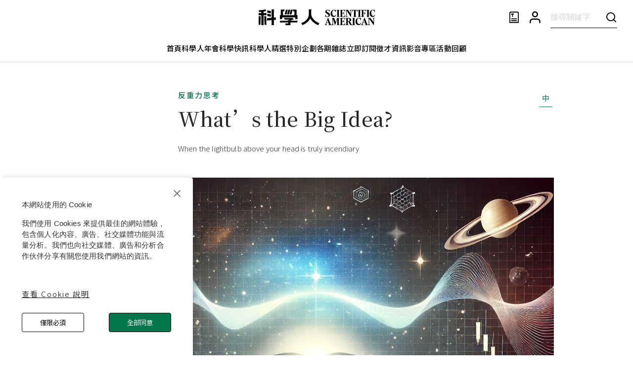

--- FILE ---
content_type: text/html; charset=utf-8
request_url: https://www.google.com/recaptcha/api2/aframe
body_size: 144
content:
<!DOCTYPE HTML><html><head><meta http-equiv="content-type" content="text/html; charset=UTF-8"></head><body><script nonce="eFjbATyx3opq81ZTXTq68w">/** Anti-fraud and anti-abuse applications only. See google.com/recaptcha */ try{var clients={'sodar':'https://pagead2.googlesyndication.com/pagead/sodar?'};window.addEventListener("message",function(a){try{if(a.source===window.parent){var b=JSON.parse(a.data);var c=clients[b['id']];if(c){var d=document.createElement('img');d.src=c+b['params']+'&rc='+(localStorage.getItem("rc::a")?sessionStorage.getItem("rc::b"):"");window.document.body.appendChild(d);sessionStorage.setItem("rc::e",parseInt(sessionStorage.getItem("rc::e")||0)+1);localStorage.setItem("rc::h",'1769366064504');}}}catch(b){}});window.parent.postMessage("_grecaptcha_ready", "*");}catch(b){}</script></body></html>

--- FILE ---
content_type: text/javascript
request_url: https://www.scitw.cc/_next/static/chunks/pages/posts/%5Bslug%5D-68c461cd369e7375.js
body_size: 14099
content:
(self.webpackChunk_N_E=self.webpackChunk_N_E||[]).push([[7922],{92181:function(t,e,n){"use strict";var i,s,r=n(67294);function o(){return(o=Object.assign?Object.assign.bind():function(t){for(var e=1;e<arguments.length;e++){var n=arguments[e];for(var i in n)Object.prototype.hasOwnProperty.call(n,i)&&(t[i]=n[i])}return t}).apply(this,arguments)}e.Z=function(t){return r.createElement("svg",o({xmlns:"http://www.w3.org/2000/svg",width:65,height:44,fill:"none"},t),i||(i=r.createElement("g",{fill:"currentColor",clipPath:"url(#slide-arrow-left_svg__a)"},r.createElement("path",{fillOpacity:.6,d:"m18.229 21.3 4.506 4.5v-4.1H64.5V21H22.736v-4.1l-4.508 4.4Z"}),r.createElement("path",{fillOpacity:.7,d:"M21.934 43.5c8.914 0 16.826-5.4 20.131-13.5l.3-.7h-1.601l-.1.3C37.457 37 30.146 42 21.933 42 10.717 42 1.703 32.9 1.703 21.8c0-11.2 9.114-20.2 20.231-20.2 8.213 0 15.524 5 18.629 12.3l.1.3H42.265l-.3-.7C38.66 5.5 30.748 0 21.834 0 9.815 0 0 9.7 0 21.8c0 12.1 9.915 21.7 21.934 21.7Z"}))),s||(s=r.createElement("defs",null,r.createElement("clipPath",{id:"slide-arrow-left_svg__a"},r.createElement("path",{fill:"#fff",d:"M0 0h64.4v43.5H0z"})))))}},92008:function(t,e,n){"use strict";var i,s,r=n(67294);function o(){return(o=Object.assign?Object.assign.bind():function(t){for(var e=1;e<arguments.length;e++){var n=arguments[e];for(var i in n)Object.prototype.hasOwnProperty.call(n,i)&&(t[i]=n[i])}return t}).apply(this,arguments)}e.Z=function(t){return r.createElement("svg",o({xmlns:"http://www.w3.org/2000/svg",width:65,height:44,fill:"none"},t),i||(i=r.createElement("g",{fill:"currentColor",clipPath:"url(#slide-arrow-right_svg__a)"},r.createElement("path",{fillOpacity:.6,d:"m46.2 22.2-4.5-4.5v4.1H0v.7h41.7v4.1l4.5-4.4Z"}),r.createElement("path",{fillOpacity:.7,d:"M42.5 0c-8.9 0-16.8 5.4-20.1 13.5l-.3.7H23.7l.1-.3C27 6.5 34.3 1.5 42.5 1.5c11.2 0 20.2 9.1 20.2 20.2 0 11.2-9.1 20.2-20.2 20.2-8.2 0-15.5-5-18.6-12.3l-.1-.3H22.2l.3.7c3.3 8 11.2 13.5 20.1 13.5 12 0 21.8-9.7 21.8-21.8C64.4 9.6 54.5 0 42.5 0Z"}))),s||(s=r.createElement("defs",null,r.createElement("clipPath",{id:"slide-arrow-right_svg__a"},r.createElement("path",{fill:"#fff",d:"M0 0h64.4v43.5H0z"})))))}},68423:function(t,e,n){"use strict";var i,s=n(67294);function r(){return(r=Object.assign?Object.assign.bind():function(t){for(var e=1;e<arguments.length;e++){var n=arguments[e];for(var i in n)Object.prototype.hasOwnProperty.call(n,i)&&(t[i]=n[i])}return t}).apply(this,arguments)}e.Z=function(t){return s.createElement("svg",r({xmlns:"http://www.w3.org/2000/svg",width:24,height:24,fill:"none"},t),i||(i=s.createElement("path",{fill:"currentColor",d:"M23 24 12 13.053 1 24V3a3 3 0 0 1 3-3h16a3 3 0 0 1 3 3v21Z"})))}},67344:function(t,e,n){"use strict";var i,s=n(67294);function r(){return(r=Object.assign?Object.assign.bind():function(t){for(var e=1;e<arguments.length;e++){var n=arguments[e];for(var i in n)Object.prototype.hasOwnProperty.call(n,i)&&(t[i]=n[i])}return t}).apply(this,arguments)}e.Z=function(t){return s.createElement("svg",r({xmlns:"http://www.w3.org/2000/svg",width:20,height:21,fill:"none"},t),i||(i=s.createElement("path",{fill:"currentColor",d:"m19.354 10.646-6-6a.5.5 0 0 0-.707.707l5.146 5.146H1.5a.5.5 0 0 0 0 1h16.293l-5.146 5.146a.5.5 0 0 0 .708.707l6-6a.5.5 0 0 0 0-.707l-.001.001Z"})))}},86199:function(t,e,n){"use strict";var i,s=n(67294);function r(){return(r=Object.assign?Object.assign.bind():function(t){for(var e=1;e<arguments.length;e++){var n=arguments[e];for(var i in n)Object.prototype.hasOwnProperty.call(n,i)&&(t[i]=n[i])}return t}).apply(this,arguments)}e.Z=function(t){return s.createElement("svg",r({xmlns:"http://www.w3.org/2000/svg",width:18,height:20,fill:"none"},t),i||(i=s.createElement("path",{fill:"currentColor",d:"M14.892 2.447A8.279 8.279 0 0 0 9 .005a8.276 8.276 0 0 0-5.893 2.442 8.278 8.278 0 0 0-2.44 5.892c0 2.226.866 4.32 2.447 5.9L9 19.994l5.892-5.764a8.278 8.278 0 0 0 2.441-5.892 8.278 8.278 0 0 0-2.44-5.892Zm-1.171 10.6L9 17.663l-4.714-4.61A6.625 6.625 0 0 1 2.333 8.34c0-1.78.693-3.455 1.953-4.714A6.624 6.624 0 0 1 9 1.672c1.78 0 3.454.694 4.713 1.953a6.623 6.623 0 0 1 1.953 4.714c0 1.78-.694 3.455-1.946 4.707Zm-1.44-6.978a3.352 3.352 0 0 1-1.674 3.518c-.39.215-.774.939-.774 1.46v.62H8.166v-.62c0-.991.612-2.355 1.636-2.92.635-.35.965-1.045.837-1.77a1.686 1.686 0 0 0-1.33-1.33c-.505-.09-.997.039-1.38.362-.38.318-.596.783-.596 1.278H5.666c0-.988.435-1.919 1.191-2.554a3.358 3.358 0 0 1 2.74-.727 3.357 3.357 0 0 1 2.684 2.683ZM8.166 12.5h1.667v1.667H8.166V12.5Z"})))}},70592:function(t,e,n){(window.__NEXT_P=window.__NEXT_P||[]).push(["/posts/[slug]",function(){return n(80440)}])},35377:function(t,e){"use strict";e.Z={src:"/_next/static/media/author-default.5b805738.png",height:140,width:140,blurDataURL:"[data-uri]",blurWidth:8,blurHeight:8}},41677:function(t,e){"use strict";e.Z={src:"/_next/static/media/default.d6bb3919.png",height:492,width:882,blurDataURL:"[data-uri]",blurWidth:8,blurHeight:4}},80440:function(t,e,n){"use strict";n.r(e),n.d(e,{__N_SSP:function(){return tF},default:function(){return tB}});var i,s,r,o,a,l,c,d,x=n(85893),p=n(67294),h=n(61962),m=n(78805),u=n(27400),g=n(51233),f=n(2734),j=n(98396),Z=n(23795),v=n(15861),b=n(30381),A=n.n(b),w=n(41664),y=n.n(w);function E(t){var e,n,i,s;let{categories:r,title:o,abstract:a,publishedAt:l,authors:c,tags:d,language:p,languagePost:m,languagePos:b,stackProps:w}=t,E=(0,f.Z)(),C=(0,j.Z)(E.breakpoints.up("md"));return C?(0,x.jsxs)(u.Z,{container:!0,columns:8,direction:"row",mt:"56px",mb:"24px",...w,children:[(0,x.jsxs)(u.Z,{xs:6,children:[(0,x.jsx)(g.Z,{direction:"row",justifyContent:"space-between",position:"relative",children:(null==r?void 0:null===(e=r[0])||void 0===e?void 0:e.title)?(0,x.jsx)(Z.Z,{component:y(),variant:"h4",letterSpacing:"2px",sx:{textDecoration:"none",fontWeight:"500"},href:"/categories/".concat((null==r?void 0:null===(n=r[0])||void 0===n?void 0:n.id)||""),children:r[0].title}):(0,x.jsx)(x.Fragment,{})}),(0,x.jsx)(v.Z,{fontFamily:"Noto Serif TC",variant:"h1",mt:"6px",children:o}),(0,x.jsx)(v.Z,{variant:"h4",mt:"20px",children:a}),(0,x.jsx)(u.Z,{container:!0,mt:"24px",columnGap:"24px",rowGap:"8px",children:d.map(t=>{let{slug:e,name:n}=t;return(0,x.jsx)(u.Z,{xs:"auto",py:"10px",px:"6px",sx:{borderBottom:"1px solid #00774B",":hover":{borderBottom:"1px solid #004C30"}},children:(0,x.jsx)(Z.Z,{component:y(),variant:"h4",fontWeight:"500",lineHeight:1,sx:{textDecoration:"none"},href:"/tags/".concat(e||""),children:n})},e)})})]}),(0,x.jsx)(u.Z,{xs:2,justifyContent:"flex-end",children:(null==m?void 0:m.slug)?(0,x.jsx)(g.Z,{alignItems:"right"===b?"flex-end":"flex-start",children:(0,x.jsx)(g.Z,{width:"fit-content",height:"fit-content",p:"6px",sx:{borderBottom:"1px solid #00774B",":hover":{borderBottom:"1px solid #004C30"}},children:(0,x.jsx)(Z.Z,{component:y(),href:"/posts/".concat((null==m?void 0:m.slug)||""),variant:"h4",sx:{textDecoration:"none",fontWeight:"400"},children:p===h.lC.ZH?h.lC.EN:"中"})})}):(0,x.jsx)(x.Fragment,{})})]}):(0,x.jsxs)(g.Z,{minWidth:"100%",maxWidth:"100%",mt:"50px",mb:"24px",...w,children:[(0,x.jsxs)(g.Z,{direction:"row",position:"relative",children:[(0,x.jsxs)(u.Z,{container:!0,columnGap:"24px",rowGap:"8px",alignItems:"center",children:[c.map(t=>{let{id:e,name:n}=t;return(0,x.jsx)(u.Z,{xs:"auto",children:(0,x.jsx)(v.Z,{variant:"h4",fontWeight:"500",children:n})},e)}),(0,x.jsx)(u.Z,{xs:"auto",children:(0,x.jsx)(v.Z,{fontSize:12,fontWeight:"600",letterSpacing:"2px",fontFamily:"Myriad pro",sx:{color:"#888"},children:A()(l).format("YYYY.MM.DD")})})]}),(null==m?void 0:m.slug)?(0,x.jsx)(g.Z,{position:"absolute",right:0,py:"10px",px:"6px",sx:{borderBottom:"1px solid #00774B",":hover":{borderBottom:"1px solid #004C30"}},children:(0,x.jsx)(Z.Z,{component:y(),href:"/posts/".concat((null==m?void 0:m.slug)||""),variant:"h4",sx:{textDecoration:"none",fontWeight:"400"},children:p===h.lC.ZH?h.lC.EN:"中"})}):(0,x.jsx)(x.Fragment,{})]}),(null==r?void 0:null===(i=r[0])||void 0===i?void 0:i.title)?(0,x.jsx)(Z.Z,{component:y(),variant:"h4",letterSpacing:"2px",sx:{textDecoration:"none",fontWeight:"500"},href:"/categories/".concat((null==r?void 0:null===(s=r[0])||void 0===s?void 0:s.id)||""),mt:"16px",children:r[0].title}):(0,x.jsx)(x.Fragment,{}),(0,x.jsx)(v.Z,{variant:"h1",mt:"6px",children:o}),(0,x.jsx)(v.Z,{variant:"h4",mt:"16px",children:a}),(0,x.jsx)(u.Z,{container:!0,mt:"16px",columnGap:"24px",rowGap:"8px",children:d.map(t=>{let{slug:e,name:n}=t;return(0,x.jsx)(u.Z,{xs:"auto",py:"10px",px:"6px",sx:{borderBottom:"1px solid #00774B",":hover":{borderBottom:"1px solid #004C30"}},children:(0,x.jsx)(Z.Z,{component:y(),variant:"h4",fontWeight:"500",lineHeight:1,sx:{textDecoration:"none"},href:"/tags/".concat(e||""),children:n})},e)})})]})}var C=n(87357),P=n(93946),S=n(6209);function I(){return(I=Object.assign?Object.assign.bind():function(t){for(var e=1;e<arguments.length;e++){var n=arguments[e];for(var i in n)Object.prototype.hasOwnProperty.call(n,i)&&(t[i]=n[i])}return t}).apply(this,arguments)}var k=function(t){return p.createElement("svg",I({xmlns:"http://www.w3.org/2000/svg",fill:"none",viewBox:"0 0 24 24"},t),i||(i=p.createElement("g",{clipPath:"url(#enlarge_svg__a)"},p.createElement("path",{fill:"#fff",d:"M24 0v9.75L20.25 6l-4.5 4.5-2.25-2.25 4.5-4.5L14.25 0H24ZM10.5 15.75 6 20.25 9.75 24H0v-9.75L3.75 18l4.5-4.5 2.25 2.25Z"}))),s||(s=p.createElement("defs",null,p.createElement("clipPath",{id:"enlarge_svg__a"},p.createElement("rect",{width:"100%",height:"100%",fill:"#fff"})))))};function L(t){let{image:e,imageCaption:n,stackProps:i={},isEnlargeIcon:s,onOpenEnlarge:r=()=>{},imgProps:o={},ratio:a=16/9}=t,l=(0,f.Z)(),c=(0,j.Z)(l.breakpoints.up("md"));return e?(0,x.jsxs)(g.Z,{spacing:"16px",width:"100%",mb:c?"64px":"48px",alignItems:"center",...i,children:[(0,x.jsxs)(C.Z,{position:"relative",width:"100%",children:[s?(0,x.jsx)(P.Z,{onClick:r,sx:c?{position:"absolute",top:24,right:24,zIndex:10}:{position:"absolute",top:16,right:16,zIndex:10},children:(0,x.jsx)(k,{width:c?"24px":"16px",height:c?"24px":"16px"})}):(0,x.jsx)(x.Fragment,{}),(0,x.jsx)(S.Z,{ratio:a,children:(0,x.jsx)("img",{src:e,alt:n||"文章圖片",style:o})})]}),n?(0,x.jsx)(v.Z,{variant:"h4",sx:{color:"#888",width:"100%",maxWidth:"676px",px:c?void 0:"24px",flex:1},textAlign:"left",children:n}):(0,x.jsx)(x.Fragment,{})]}):(0,x.jsx)(x.Fragment,{})}var O=n(76997);function M(){return(M=Object.assign?Object.assign.bind():function(t){for(var e=1;e<arguments.length;e++){var n=arguments[e];for(var i in n)Object.prototype.hasOwnProperty.call(n,i)&&(t[i]=n[i])}return t}).apply(this,arguments)}var _=function(t){return p.createElement("svg",M({xmlns:"http://www.w3.org/2000/svg",width:24,height:24,fill:"none"},t),r||(r=p.createElement("g",{clipPath:"url(#link_svg__a)"},p.createElement("path",{fill:"currentColor",d:"M7.834 16.169a6.205 6.205 0 0 1-1.281-1.901l1.57-1.57c.175.76.548 1.48 1.125 2.057A4.221 4.221 0 0 0 12.253 16a4.22 4.22 0 0 0 3.005-1.245l5.5-5.5a4.222 4.222 0 0 0 1.245-3.005 4.22 4.22 0 0 0-1.245-3.005 4.255 4.255 0 0 0-6.004-.007L13.742 4.25a8.288 8.288 0 0 0-1.99-.25c-.208 0-.413.015-.618.03l2.199-2.2a6.255 6.255 0 0 1 8.839 0 6.257 6.257 0 0 1 0 8.84l-5.5 5.5a6.206 6.206 0 0 1-4.42 1.83 6.207 6.207 0 0 1-4.418-1.831Zm-7.831 1.58c0 1.67.65 3.24 1.83 4.42a6.205 6.205 0 0 0 4.42 1.83c1.67 0 3.239-.65 4.419-1.83l2.2-2.2c-.205.015-.411.03-.618.03a8.288 8.288 0 0 1-1.99-.25l-1.006 1.006A4.222 4.222 0 0 1 6.253 22a4.222 4.222 0 0 1-3.005-1.245 4.222 4.222 0 0 1-1.245-3.005 4.22 4.22 0 0 1 1.245-3.005l5.5-5.5A4.222 4.222 0 0 1 11.753 8a4.22 4.22 0 0 1 2.999 1.238l.006.007c.577.577.95 1.296 1.125 2.057l1.57-1.57a6.205 6.205 0 0 0-1.281-1.901A6.206 6.206 0 0 0 11.752 6c-1.668 0-3.238.65-4.418 1.83l-5.5 5.5a6.206 6.206 0 0 0-1.831 4.42Z"}))),o||(o=p.createElement("defs",null,p.createElement("clipPath",{id:"link_svg__a"},p.createElement("path",{fill:"#fff",d:"M0 0h24v24H0z"})))))};function F(){return(F=Object.assign?Object.assign.bind():function(t){for(var e=1;e<arguments.length;e++){var n=arguments[e];for(var i in n)Object.prototype.hasOwnProperty.call(n,i)&&(t[i]=n[i])}return t}).apply(this,arguments)}var B=function(t){return p.createElement("svg",F({xmlns:"http://www.w3.org/2000/svg",width:24,height:24,fill:"none"},t),a||(a=p.createElement("path",{fill:"currentColor",d:"M22.97 8.922V23.98L11.985 13.047 1 23.98V3.003A2.996 2.996 0 0 1 3.996.007h10v1.997h-10a.998.998 0 0 0-.998.998v16.17l8.987-8.94 8.988 8.94V8.923h1.997Z"})),l||(l=p.createElement("path",{fill:"currentColor",d:"M20.379 2.598V.008h-1.655v2.59h-2.597v1.655h2.597v2.596h1.655V4.253h2.59V2.598h-2.59Z"})))},H=n(68423);function W(t){let{isSaved:e,onClickLink:n,onSavePost:i,stackProps:s}=t;return(0,x.jsxs)(g.Z,{direction:"row",spacing:"26px",justifyContent:"center",mt:"48px",...s,children:[(0,x.jsx)(O.Z,{title:"複製連結",children:(0,x.jsx)(P.Z,{onClick:n,children:(0,x.jsx)(_,{color:"#000"})})}),(0,x.jsx)(C.Z,{width:"1px",minHeight:"30px",border:"1px solid #E5E5E5"}),(0,x.jsx)(O.Z,{title:e?"取消收藏":"收藏文章",children:(0,x.jsx)(P.Z,{onClick:i,children:e?(0,x.jsx)(H.Z,{color:"#333"}):(0,x.jsx)(B,{color:"#000"})})})]})}var D=n(11163),T=n(35377),N=n(32703),U=n(4480),z=n(73074);function R(t){let{isSaved:e,publishedAt:n,authors:i,onSavePost:s,onClickLink:r,stackProps:o={}}=t;(0,D.useRouter)();let a=(0,f.Z)(),l=(0,j.Z)(a.breakpoints.up("md")),c=(0,U.sJ)(N.Z),d=(0,U.sJ)(z.Z);return l?(0,x.jsxs)(g.Z,{spacing:"16px",position:"sticky",top:(c?149:115)+(d?57:0),sx:{transition:"all .5s"},...o,children:[(0,x.jsx)(v.Z,{variant:"h4",color:"#888",fontWeight:"600",letterSpacing:"2px",fontFamily:"Myriad pro",children:A()(n).format("YYYY.MM.DD")}),i.map(t=>(0,x.jsxs)(g.Z,{component:y(),direction:"row",alignItems:"center",spacing:"16px",href:"/authors/".concat(t.id),sx:{cursor:"pointer",textDecorationLine:"none",color:"inherit"},children:[(0,x.jsx)("img",{src:t.avatar||T.Z.src,alt:t.name,width:"70px",height:"70px",style:{borderRadius:40}}),(0,x.jsx)(v.Z,{variant:"h4",fontWeight:"500",color:"#262626",children:t.name})]},t.id)),(0,x.jsx)(W,{isSaved:e,onClickLink:r,onSavePost:s,stackProps:{justifyContent:"flex-start"}})]}):(0,x.jsx)(x.Fragment,{})}var G=n(16822);function Y(t){let{authors:e,translators:n}=t;(0,D.useRouter)();let i=(0,f.Z)(),s=(0,j.Z)(i.breakpoints.up("md"));return(0,x.jsxs)(g.Z,{spacing:"24px",borderTop:"1px solid #E5E5E5",pt:"24px",width:"100%",mt:s?"80px":"56px",mb:"28px",children:[e.map(t=>(0,x.jsxs)(g.Z,{component:y(),direction:"row",spacing:"16px",href:"/authors/".concat(t.id),sx:{cursor:"pointer",textDecorationLine:"none",color:"inherit"},children:[(0,x.jsx)("img",{src:t.avatar||T.Z.src,alt:t.name,width:"70px",height:"70px",style:{borderRadius:40,aspectRatio:1}}),(0,x.jsxs)(g.Z,{spacing:"12px",children:[(0,x.jsx)(v.Z,{variant:"h4",fontWeight:"500",color:"#262626",children:t.name}),(0,x.jsx)(v.Z,{variant:"h4",color:"#888",children:t.bio})]})]},t.id)),n.map(t=>(0,x.jsxs)(g.Z,{direction:"row",spacing:"16px",children:[(0,x.jsx)(v.Z,{variant:"h4",color:"#888",children:"譯者"}),(0,x.jsx)(v.Z,{variant:"h4",fontWeight:"500",color:"#262626",children:t.name})]},"translators-".concat(t.id)))]})}function Q(t){let{extensionPosts:e}=t;(0,f.Z)();let n=(0,U.sJ)(N.Z),i=(0,U.sJ)(z.Z);return(null==e?void 0:e.length)<=0?(0,x.jsx)(x.Fragment,{}):(0,x.jsxs)(g.Z,{position:"sticky",top:(n?149:115)+(i?57:0),sx:{transition:"all .5s"},children:[(0,x.jsx)(v.Z,{variant:"h3",mb:"16px",mt:"12px",children:"延伸閱讀"}),(0,x.jsx)(C.Z,{border:"1px solid #000",height:"100%"}),e.map((t,e)=>(0,x.jsxs)(g.Z,{py:"24px",borderTop:0!==e?"1px solid #E5E5E5":void 0,direction:"row",spacing:"16px",children:[(0,x.jsx)(v.Z,{variant:"h2",color:"#888",fontWeight:"300",lineHeight:"34px",fontFamily:"Myriad pro",children:e+1}),(0,x.jsx)(Z.Z,{component:y(),href:"/posts/".concat((null==t?void 0:t.slug)||""),sx:{color:"#333",textDecoration:"none"},children:(0,x.jsx)(v.Z,{variant:"h4",children:t.title})})]},t.id))]})}var V=n(41677);function J(t){let{isDesktop:e,post:n,extensionPosts:i,adSetting:s,onClickLinkBtn:r,onSavePost:o}=t;return(0,x.jsxs)(u.Z,{container:!0,justifyContent:"center",alignItems:"center",columns:{md:12,xs:5},px:{md:"64px",xs:"24px"},children:[(0,x.jsxs)(u.Z,{container:!0,md:12,xs:5,columns:{xs:5,md:12},columnSpacing:"32px",justifyContent:"center",alignItems:"center",direction:"row",children:[(0,x.jsx)(u.Z,{xs:0,md:3}),(0,x.jsx)(u.Z,{xs:5,md:8,children:(0,x.jsx)(E,{title:n.title,abstract:n.abstract,publishedAt:n.publishedAt,authors:n.authors,categories:n.categories,tags:n.tags,language:n.language,languagePost:n.languagePost,languagePos:"right"})}),(0,x.jsx)(u.Z,{xs:0,md:1})]}),(0,x.jsx)(u.Z,{xs:0,md:1}),(0,x.jsx)(u.Z,{xs:5,md:10,children:(0,x.jsx)(L,{image:n.image||V.Z.src,imageCaption:n.imageCaption,ratio:e?16/9:4/3})}),(0,x.jsx)(u.Z,{xs:0,md:1}),(0,x.jsxs)(u.Z,{container:!0,xs:5,md:12,columns:{xs:5,md:12},direction:"row",columnSpacing:"32px",children:[(0,x.jsx)(u.Z,{xs:0,md:3,children:(0,x.jsx)(R,{isSaved:n.isSaved,publishedAt:n.publishedAt,authors:n.authors,onSavePost:o,onClickLink:r})}),(0,x.jsxs)(u.Z,{xs:5,md:6,children:[(0,x.jsx)(G.Z,{data:n.content,adSetting:n.isPostLocked?null:s}),(0,x.jsx)(g.Z,{display:{xs:"flex",md:"none"},alignItems:"center",children:(0,x.jsx)(W,{isSaved:n.isSaved,onClickLink:r,onSavePost:o,stackProps:{justifyContent:"flex-start"}})}),!n.isPostLocked&&(0,x.jsx)(Y,{authors:n.authors,translators:n.translators})]}),(0,x.jsx)(u.Z,{xs:5,md:3,children:(0,x.jsx)(Q,{extensionPosts:i})})]})]})}var X=n(86886);function q(t){let{post:e}=t;return(0,x.jsx)(X.ZP,{container:!0,columns:{xs:5,md:12},px:{xs:"24px",md:"64px"},my:{xs:"80px",md:"120px"},alignItems:"center",justifyContent:"center",children:(0,x.jsxs)(X.ZP,{item:!0,xs:5,md:6,children:[(0,x.jsx)(g.Z,{mb:"40px",children:(0,x.jsx)(v.Z,{variant:"h1",fontFamily:"Noto Serif TC, Georgia",children:e.title})}),(0,x.jsx)(G.Z,{data:e.content})]})})}function K(t){let{isDesktop:e,title:n,abstract:i,tags:s,stackProps:r,image:o,imageCaption:a}=t;return(0,x.jsxs)(u.Z,{container:!0,columns:{xs:5,md:10},direction:"row",mt:"56px",mb:{xs:"24px",md:0},columnSpacing:"32px",alignItems:"center",...r,children:[(0,x.jsx)(u.Z,{xs:0,md:2}),(0,x.jsx)(u.Z,{xs:5,md:6,children:(0,x.jsx)(g.Z,{direction:"row",alignItems:"center",spacing:"24px",justifyContent:"center",px:"24px",children:s.map(t=>{let{slug:e,name:n}=t;return(0,x.jsx)(C.Z,{sx:{borderBottom:"1px solid #00774B",":hover":{borderBottom:"1px solid #004C30"}},children:(0,x.jsx)(Z.Z,{component:y(),variant:"h4",fontWeight:"500",lineHeight:1,sx:{textDecoration:"none"},href:"/tags/".concat(e||""),children:n})},e)})})}),(0,x.jsx)(u.Z,{xs:0,md:2}),(0,x.jsx)(u.Z,{xs:0,md:2}),(0,x.jsx)(u.Z,{xs:5,md:6,children:(0,x.jsx)(v.Z,{variant:"h1",mt:"16px",mb:"28px",textAlign:"center",px:"24px",children:n})}),(0,x.jsx)(u.Z,{xs:0,md:2}),(0,x.jsx)(L,{image:o,imageCaption:a,stackProps:{mb:0,maxWidth:"100vw",margin:"0 16px 0 16px"},imgProps:{objectFit:"contain"},ratio:e?16/9:4/3}),(0,x.jsx)(u.Z,{xs:0,md:2}),(0,x.jsx)(u.Z,{xs:5,md:6,children:(0,x.jsx)(v.Z,{variant:"h4",color:"#333",mt:{xs:"32px",md:"40px"},px:{xs:"24px",md:0},children:i})})]})}var $=n(83321);let tt={0:"日",1:"一",2:"二",3:"三",4:"四",5:"五",6:"六"},te="service@scitw.cc";var tn=n(67344),ti=n(67720);function ts(){return(ts=Object.assign?Object.assign.bind():function(t){for(var e=1;e<arguments.length;e++){var n=arguments[e];for(var i in n)Object.prototype.hasOwnProperty.call(n,i)&&(t[i]=n[i])}return t}).apply(this,arguments)}var tr=function(t){return p.createElement("svg",ts({xmlns:"http://www.w3.org/2000/svg",width:30,height:30,fill:"none"},t),c||(c=p.createElement("g",{clipPath:"url(#contact-message_svg__a)"},p.createElement("path",{fill:"currentColor",d:"M30 20v10H20c-3.694 0-6.919-2.019-8.65-5.005a13.714 13.714 0 0 0 2.803-.31A7.486 7.486 0 0 0 20 27.5h7.5V20a7.486 7.486 0 0 0-2.815-5.848c.195-.904.303-1.84.31-2.802C27.981 13.081 30 16.306 30 20Zm-7.5-8.75C22.5 5.046 17.454 0 11.25 0S0 5.046 0 11.25V22.5h11.25c6.204 0 11.25-5.046 11.25-11.25Zm-20 0c0-4.824 3.925-8.75 8.75-8.75S20 6.426 20 11.25 16.075 20 11.25 20H2.5v-8.75Zm10 1.881c0-.39.325-.966.559-1.095a3.77 3.77 0 0 0 1.882-3.955c-.266-1.515-1.51-2.757-3.021-3.021a3.732 3.732 0 0 0-3.079.816 3.741 3.741 0 0 0-1.34 2.874h2.5c0-.371.163-.72.448-.959a1.248 1.248 0 0 1 2.031.721 1.253 1.253 0 0 1-.628 1.333c-1.056.581-1.85 1.994-1.85 3.285v.619h2.5v-.619l-.002.001Zm0 1.869H10v2.5h2.5V15Z"}))),d||(d=p.createElement("defs",null,p.createElement("clipPath",{id:"contact-message_svg__a"},p.createElement("path",{fill:"#fff",d:"M0 0h30v30H0z"})))))};function to(t){let{onClickLinkBtn:e,onMailTo:n=()=>{},url:i,isDisplayDesktop:s}=t;return(0,x.jsxs)(g.Z,{display:{xs:s?"none":"flex",md:s?"flex":"none"},direction:{xs:"row",md:"column-reverse"},spacing:{xs:"32px",md:"16px"},justifyContent:"center",alignItems:"center",children:[(0,x.jsxs)(g.Z,{direction:"row",alignItems:"center",spacing:"24px",children:[(0,x.jsx)(O.Z,{title:"複製連結",children:(0,x.jsx)(P.Z,{onClick:e,children:(0,x.jsx)(_,{color:"#000"})})}),(0,x.jsx)(ti.Z,{orientation:"vertical"}),(0,x.jsx)(O.Z,{title:"發信詢問",children:(0,x.jsx)(P.Z,{onClick:n,children:(0,x.jsx)(tr,{color:"#000"})})})]}),(0,x.jsx)($.Z,{variant:"contained",onClick:()=>{window.open(i,"_blank")},sx:{width:{xs:"fit-content",md:"100%"},border:"1px solid #000000",bgcolor:"#00774B",color:"#FFF",":hover":{bgcolor:"#004C30"},paddingX:{xs:"18px",md:"30px"},paddingY:{xs:"10px",md:"12px"},fontSize:{xs:14,md:15}},children:"報名活動"})]})}function ta(t){let{title:e,url:n,startAt:i,endAt:s,city:r,dist:o,address:a,isDesktop:l,email:c,onClickLinkBtn:d}=t,h=(0,p.useMemo)(()=>{let[t,e,n]=A()(i).format("YYYY.MM.DD|HH:mm|e").split("|");return{date:t,time:e,week:tt[n]}},[i]),m=(0,p.useMemo)(()=>{let[t,e,n]=A()(s).format("YYYY.MM.DD|HH:mm|e").split("|");return{date:t,time:e,week:tt[n]}},[s]);return(0,x.jsxs)(g.Z,{px:{xs:"24px",md:0},spacing:{xs:"20px",md:0},py:{xs:"32px",md:"56px"},pb:{xs:"48px",md:"56px"},borderBottom:"1px solid #E5E5E5",children:[(0,x.jsxs)(g.Z,{direction:{xs:"column",md:"row"},alignItems:{xs:"flex-end",md:"flex-start"},justifyContent:"space-between",children:[(0,x.jsxs)(g.Z,{direction:"row",alignItems:{xs:"flex-start",md:"flex-start"},width:{xs:"100%",md:"70%"},children:[(0,x.jsx)(v.Z,{fontSize:20,lineHeight:"44px",fontWeight:"700",minWidth:"fit-content",children:"時間："}),(0,x.jsxs)(g.Z,{direction:"row",alignItems:"center",flexWrap:"wrap",children:[(0,x.jsx)(v.Z,{fontSize:20,lineHeight:"44px",children:h.date}),(0,x.jsxs)(v.Z,{fontSize:15,lineHeight:"44px",children:["（",h.week,"）"]}),(0,x.jsx)(v.Z,{fontSize:20,lineHeight:"44px",children:h.time}),(0,x.jsx)(v.Z,{fontSize:20,lineHeight:"44px",children:"～"}),(0,x.jsx)(v.Z,{fontSize:20,lineHeight:"44px",children:m.date.startsWith(h.date.substring(0,5))?m.date.substring(5):m.date}),(0,x.jsxs)(v.Z,{fontSize:15,lineHeight:"44px",children:["（",m.week,"）"]}),(0,x.jsx)(v.Z,{fontSize:20,lineHeight:"44px",children:m.time})]})]}),(0,x.jsx)($.Z,{endIcon:(0,x.jsx)(tn.Z,{}),sx:{fontSize:15,color:"#888888",fontWeight:"350",width:"fit-content"},onClick:()=>{window.open("https://calendar.google.com/calendar/render?action=TEMPLATE&text=".concat(e,"&dates=").concat(i.split("-").join("").split(":").join(""),"/").concat(s.split("-").join("").split(":").join(""),"&details=With%20clowns%20and%20stuff&location=").concat(r).concat(o).concat(a),"_blank")},children:"加入行事曆"})]}),(0,x.jsxs)(g.Z,{direction:{xs:"column",md:"row"},alignItems:{xs:"flex-end",md:"flex-start"},justifyContent:"space-between",children:[(0,x.jsxs)(g.Z,{direction:"row",alignItems:"flex-start",width:{xs:"100%",md:"70%"},children:[(0,x.jsx)(v.Z,{fontSize:20,lineHeight:"44px",fontWeight:"700",minWidth:"fit-content",children:"地點："}),(0,x.jsxs)(v.Z,{fontSize:20,lineHeight:"44px",noWrap:!1,children:[r,o,a]})]}),(0,x.jsx)($.Z,{endIcon:(0,x.jsx)(tn.Z,{}),sx:{fontSize:15,color:"#888888",fontWeight:"350"},onClick:()=>{window.open("http://maps.google.com/?q=".concat(r).concat(o).concat(a),"_blank")},children:"google map"})]}),(0,x.jsx)(to,{onClickLinkBtn:d,url:n,onMailTo:()=>{console.log("email",c),window.open("mailto:".concat(c||te))}})]})}function tl(t){let{post:e,isDesktop:n,onClickLinkBtn:i}=t;return e.campaign?(0,x.jsxs)(u.Z,{container:!0,justifyContent:"center",alignItems:"center",columnSpacing:"32px",columns:{md:12,xs:5},px:{md:"64px",xs:0},mb:{xs:"60px",md:"144px"},children:[(0,x.jsxs)(u.Z,{container:!0,md:12,xs:5,columns:{xs:5,md:12},justifyContent:"center",alignItems:"center",children:[(0,x.jsx)(u.Z,{xs:0,md:1}),(0,x.jsx)(u.Z,{xs:5,md:10,children:(0,x.jsx)(K,{isDesktop:n,title:e.title,abstract:e.abstract,tags:e.tags,image:e.image,imageCaption:e.imageCaption})}),(0,x.jsx)(u.Z,{xs:0,md:1})]}),(0,x.jsx)(u.Z,{xs:0,md:3}),(0,x.jsx)(u.Z,{xs:5,md:6,children:(0,x.jsx)(ta,{...e.campaign,title:e.title,onClickLinkBtn:i,isDesktop:n})}),(0,x.jsx)(u.Z,{xs:0,md:2,children:(0,x.jsx)(g.Z,{alignItems:"flex-end",children:(0,x.jsx)(to,{url:e.campaign.url,onClickLinkBtn:i,onMailTo:()=>{var t,n;console.log("email",null==e?void 0:null===(t=e.campaign)||void 0===t?void 0:t.email),window.open("mailto:".concat((null==e?void 0:null===(n=e.campaign)||void 0===n?void 0:n.email)||te))},isDisplayDesktop:!0})})}),(0,x.jsx)(u.Z,{xs:0,md:1}),(0,x.jsx)(u.Z,{xs:0,md:3}),(0,x.jsx)(u.Z,{xs:5,md:6,children:(0,x.jsxs)(C.Z,{px:{xs:"24px",md:0},children:[(0,x.jsx)(v.Z,{fontSize:20,fontWeight:"500",pt:4,pb:3,children:"活動資訊"}),(0,x.jsx)(G.Z,{data:e.content})]})}),(0,x.jsx)(u.Z,{xs:0,md:3})]}):(0,x.jsx)(x.Fragment,{})}var tc=n(68256),td=n(72908),tx=n(87942);let tp={position:"absolute",top:"50%",left:"50%",transform:"translate(-50%, -50%)",width:"100%",height:"100%",bgcolor:"black"};function th(t){var e,n,i;let{initIndex:s,onChangeIndex:r,title:o,images:a,isOpen:l,onClose:c,isDesktop:d}=t,[h,m]=p.useState(s),[u,f]=p.useState(-1);p.useEffect(()=>{l?m(s):r(h)},[l]);let j=p.useMemo(()=>a[h]||a[0],[h,a]),Z=p.useCallback(t=>{t?m(h+1>=a.length?0:h+1):m(h-1<0?a.length-1:h-1)},[h,a]);return(0,x.jsx)(td.Z,{open:l,onClose:c,"aria-labelledby":"modal-modal-title","aria-describedby":"modal-modal-description",sx:{zIndex:999999},children:(0,x.jsxs)(C.Z,{sx:tp,onTouchStartCapture:t=>{console.log("start",t.changedTouches[0].clientX),f(t.changedTouches[0].clientX)},onTouchEndCapture:t=>{if(-1===u)return;let e=t.changedTouches[0].clientX;if(console.log("end",e),u>e){m(h+1>=a.length?0:h+1),f(-1);return}if(u<e){m(h-1<0?a.length-1:h-1),f(-1);return}},children:[(0,x.jsx)(C.Z,{width:"100%",height:"100%",position:"absolute",top:d?void 0:"30%",display:{xs:"block",md:"none"},children:(0,x.jsx)(L,{image:(null==j?void 0:null===(e=j.data)||void 0===e?void 0:null===(n=e.file)||void 0===n?void 0:n.url)||"",imageCaption:"",stackProps:{mb:"16px",display:{xs:"flex",md:"none"}},ratio:1.4})}),(0,x.jsx)(g.Z,{height:"100%",top:d?void 0:"30%",alignItems:"center",left:0,right:0,width:"100%",position:"absolute",display:{xs:"none",md:"flex"},children:(0,x.jsx)("img",{src:null==j?void 0:j.data.file.url,alt:(null==j?void 0:j.data.aption)||"文章圖片",height:"100%"})}),(0,x.jsxs)(X.ZP,{height:"100%",container:!0,columns:{xs:5,md:12},px:{xs:"24px",md:"64px"},justifyContent:"space-between",children:[(0,x.jsx)(X.ZP,{item:!0,xs:4,md:11}),(0,x.jsx)(X.ZP,{item:!0,xs:1,md:1,children:(0,x.jsx)(g.Z,{width:"100%",alignItems:"flex-end",mt:{xs:"24px",md:"64px"},children:(0,x.jsx)(P.Z,{onClick:c,children:(0,x.jsx)(tx.Z,{color:"#fff",width:d?"30px":"20px",height:d?"30px":"20px"})})})})]}),(0,x.jsx)(C.Z,{position:"absolute",bottom:0,pb:"32px",pt:"64px",width:"100%",sx:{background:"linear-gradient(360deg, #000 4.70%, rgba(0, 0, 0, 0.58) 65.78%, rgba(0, 0, 0, 0.00) 100%)"},children:(0,x.jsxs)(X.ZP,{container:!0,xs:5,md:12,columns:{xs:5,md:12},px:{xs:"24px",md:"64px"},children:[(0,x.jsx)(X.ZP,{item:!0,xs:0,md:1}),(0,x.jsx)(X.ZP,{item:!0,xs:12,md:6,children:(0,x.jsxs)(g.Z,{direction:"row",spacing:"16px",alignItems:"flex-start",children:[(0,x.jsxs)(g.Z,{direction:"row",alignItems:"flex-end",spacing:"6px",children:[(0,x.jsx)(v.Z,{fontSize:24,lineHeight:1.5,color:"#fff",fontFamily:"Myriad pro",fontWeight:"600",zIndex:1500,noWrap:!0,children:h+1}),(0,x.jsxs)(v.Z,{color:"#fff",fontFamily:"Myriad pro",fontWeight:"600",fontSize:18,lineHeight:2,zIndex:1500,noWrap:!0,children:["/ ",a.length]})]}),(0,x.jsxs)(g.Z,{children:[(0,x.jsx)(v.Z,{fontSize:{xs:18,md:24},lineHeight:1.5,zIndex:1500,sx:{color:"#fff"},color:"#fff",fontWeight:"500",fontFamily:"Noto Serif TC, Georgia",children:o}),(0,x.jsx)(v.Z,{variant:"h4",color:"#fff",zIndex:1500,fontSize:15,fontWeight:"350",lineHeight:1.5,children:(null==j?void 0:null===(i=j.data)||void 0===i?void 0:i.caption)||""})]})]})}),(0,x.jsx)(X.ZP,{item:!0,xs:0,md:3}),d&&(0,x.jsx)(X.ZP,{item:!0,xs:0,md:2,children:(0,x.jsx)(tc.Z,{onChangePage:Z,color:"#979797",hoverColor:"#FFF"})})]})})]})})}function tm(t){var e,n,i;let{title:s,content:r,isPostLocked:o}=t,a=(0,f.Z)(),l=(0,j.Z)(a.breakpoints.up("md")),[c,d]=(0,p.useState)(!1),[h,m]=(0,p.useState)(0),u=(0,p.useMemo)(()=>{var t;return(null==r?void 0:null===(t=r.blocks)||void 0===t?void 0:t.filter(t=>{let{type:e}=t;return"image"===e}))||[]},[r]),Z=(0,p.useMemo)(()=>u[h],[h,u]),b=(0,p.useCallback)(t=>{t?m(h+1>=u.length?0:h+1):m(h-1<0?u.length-1:h-1)},[h,u]);return(0,p.useEffect)(()=>{m(0)},[u]),(0,x.jsxs)(p.Fragment,{children:[(0,x.jsx)(X.ZP,{item:!0,xs:5,md:12,children:(0,x.jsx)(L,{image:(null==Z?void 0:null===(e=Z.data)||void 0===e?void 0:null===(n=e.file)||void 0===n?void 0:n.url)||"",imageCaption:"",stackProps:{mb:"16px"},isEnlargeIcon:!0,onOpenEnlarge:()=>{d(!0)},ratio:l?16/9:1.4})}),!o&&(0,x.jsxs)(X.ZP,{item:!0,container:!0,xs:12,columns:12,px:{xs:"24px",md:0},children:[(0,x.jsx)(X.ZP,{item:!0,xs:0,md:1}),(0,x.jsx)(X.ZP,{xs:12,md:7,children:(0,x.jsxs)(g.Z,{direction:"row",spacing:"16px",alignItems:"flex-start",children:[(0,x.jsxs)(g.Z,{direction:"row",alignItems:"flex-end",spacing:"6px",children:[(0,x.jsx)(v.Z,{fontSize:24,lineHeight:1.5,color:"#262626",fontFamily:"Myriad pro",fontWeight:"600",noWrap:!0,children:h+1}),(0,x.jsxs)(v.Z,{color:"#262626",fontFamily:"Myriad pro",fontWeight:"600",fontSize:18,lineHeight:2,noWrap:!0,children:["/ ",u.length]})]}),(0,x.jsx)(v.Z,{variant:"h6",color:"#333",children:(null==Z?void 0:null===(i=Z.data)||void 0===i?void 0:i.caption)||""})]})}),(0,x.jsx)(X.ZP,{item:!0,xs:0,md:2}),l&&(0,x.jsx)(X.ZP,{item:!0,xs:0,md:2,children:(0,x.jsx)(tc.Z,{onChangePage:b,hoverColor:"#000000"})})]}),o&&!l&&(0,x.jsx)(C.Z,{height:"80px"}),(0,x.jsx)(th,{initIndex:h,onChangeIndex:t=>{m(t)},title:s,images:u,isOpen:c,onClose:()=>{d(!1)},isDesktop:l})]})}function tu(t){let{isDesktop:e,post:n,onSavePost:i,onClickLinkBtn:s}=t;return(0,x.jsxs)(X.ZP,{container:!0,columns:{xs:5,md:12},columnGap:"32px",mb:e?"120px":"56px",alignItems:"center",justifyContent:"center",py:"56px",px:{xs:0,md:"64px"},children:[(0,x.jsxs)(X.ZP,{item:!0,container:!0,columns:{xs:5,md:12},px:{xs:"24px",md:0},children:[(0,x.jsx)(X.ZP,{item:!0,xs:0,md:1}),(0,x.jsx)(X.ZP,{item:!0,xs:5,md:9,children:(0,x.jsx)(E,{title:n.title,abstract:n.abstract,publishedAt:n.publishedAt,authors:n.authors,categories:n.categories,tags:n.tags,language:n.language,languagePost:n.languagePost,stackProps:{mt:void 0,mb:"48px"},languagePos:"left"})}),(0,x.jsx)(X.ZP,{item:!0,xs:5,md:2,justifyContent:"center",alignItems:"center",mb:"48px",children:(0,x.jsx)(R,{isSaved:n.isSaved,publishedAt:n.publishedAt,authors:n.authors,onSavePost:i,onClickLink:s,stackProps:{position:void 0}})})]}),(0,x.jsx)(tm,{title:n.title,content:n.content,isPostLocked:n.isPostLocked}),(0,x.jsx)(X.ZP,{item:!0,xs:5,md:0,children:!e&&(0,x.jsx)(W,{isSaved:n.isSaved,onClickLink:s,onSavePost:i})})]})}function tg(t){let{mainTabName:e,subTabName:n,tab:i,onSwitchTab:s}=t,r=(0,U.sJ)(N.Z),o=(0,U.sJ)(z.Z);return(0,x.jsx)(g.Z,{alignItems:"center",position:"sticky",top:{xs:r?156:103,md:(r?149:115)+(o?57:0)},zIndex:10,mt:{xs:"-18px",md:"-85px"},mb:{xs:"48px",md:"40px"},sx:{transition:"all .5s"},children:(0,x.jsxs)(g.Z,{borderRadius:"4px",border:"1px solid #000",direction:"row",alignItems:"center",width:"fit-content",children:[(0,x.jsx)(C.Z,{onClick:()=>i!==h.QO.MAIN&&s(),px:{xs:"18px",md:"20px"},py:{xs:"10px",md:"6px"},bgcolor:i===h.QO.MAIN?"#00774B":"#FFFFFF",color:i===h.QO.MAIN?"#FFFFFF":"#888888",sx:{borderTopLeftRadius:"4px",borderBottomLeftRadius:"4px",":hover":{color:i===h.QO.MAIN?void 0:"#000"}},children:(0,x.jsx)(v.Z,{fontSize:{xs:"14px",md:"18px"},fontWeight:"500",lineHeight:{xs:"1.05",md:"1.8"},children:e})}),(0,x.jsx)(C.Z,{onClick:()=>i!==h.QO.SUB&&s(),px:{xs:"18px",md:"20px"},py:{xs:"10px",md:"6px"},bgcolor:i===h.QO.SUB?"#00774B":"#FFFFFF",color:i===h.QO.SUB?"#FFFFFF":"#888888",sx:{borderTopRightRadius:"4px",borderBottomRightRadius:"4px",":hover":{color:i===h.QO.SUB?void 0:"#000"}},children:(0,x.jsx)(v.Z,{fontSize:{xs:"14px",md:"18px"},fontWeight:"500",lineHeight:{xs:"1.05",md:"1.8"},children:n})})]})})}function tf(t){let{isDesktop:e,post:n,extensionPosts:i,tab:s,adSetting:r,onClickLinkBtn:o,onSavePost:a,onSwitchTab:l}=t;return n.twoWayInfo?(0,x.jsxs)(u.Z,{container:!0,justifyContent:"center",alignItems:"center",columnSpacing:"32px",columns:{md:12,xs:5},px:{md:"64px",xs:"24px"},children:[(0,x.jsxs)(u.Z,{container:!0,md:12,xs:5,columns:{xs:5,md:12},justifyContent:"center",alignItems:"center",children:[(0,x.jsx)(u.Z,{xs:0,md:2}),(0,x.jsx)(u.Z,{xs:5,md:7,children:(0,x.jsx)(E,{title:n.title,abstract:n.abstract,publishedAt:n.publishedAt,authors:n.authors,categories:n.categories,tags:n.tags,language:n.language,languagePost:n.languagePost,languagePos:"right"})}),(0,x.jsx)(u.Z,{xs:0,md:1})]}),(0,x.jsx)(u.Z,{xs:0,md:1}),(0,x.jsx)(u.Z,{xs:5,md:10,children:(0,x.jsx)(L,{image:n.image||V.Z.src,imageCaption:n.imageCaption,imgProps:{objectFit:"contain"},ratio:e?16/9:4/3})}),(0,x.jsx)(u.Z,{xs:0,md:1}),(0,x.jsx)(u.Z,{xs:5,md:12,height:{xs:"5px",md:"65px"}}),(0,x.jsxs)(u.Z,{container:!0,xs:5,md:12,columns:{xs:5,md:12},direction:"row",columnSpacing:"32px",children:[(0,x.jsx)(u.Z,{xs:0,md:3,children:(0,x.jsx)(R,{isSaved:n.isSaved,publishedAt:n.publishedAt,authors:n.authors,onSavePost:a,onClickLink:o})}),(0,x.jsxs)(u.Z,{xs:5,md:6,children:[(0,x.jsx)(tg,{mainTabName:n.twoWayInfo.mainTabName,subTabName:n.twoWayInfo.subTabName,tab:s,onSwitchTab:l}),(0,x.jsx)(G.Z,{data:n.content,adSetting:r}),(0,x.jsx)(Y,{authors:n.authors,translators:n.translators})]}),(0,x.jsx)(u.Z,{xs:5,md:3,children:(0,x.jsx)(Q,{extensionPosts:i})})]})]}):(0,x.jsx)(x.Fragment,{})}var tj={src:"/_next/static/media/paywall-image.d7241b18.png",height:384,width:411,blurDataURL:"[data-uri]",blurWidth:8,blurHeight:7},tZ=n(31812),tv=n(25675),tb=n.n(tv),tA=n(86199),tw=n(1553),ty=n(44297);function tE(t){let{currentUnlockCount:e,currentUnlockPeriod:n,onUnlock:i,isDesktop:s,isUnlocking:r}=t,o=(0,D.useRouter)(),a=(0,U.sJ)(tw.Z),l=(0,U.Zl)(ty.Z),c=()=>{l("/posts/".concat(o.query.slug||"")),o.push("/paywall-login/".concat(o.query.slug||""))};return(0,x.jsx)(g.Z,{width:"100%",height:"800px",position:"absolute",right:0,bottom:0,zIndex:9998,sx:{background:"linear-gradient(180deg, rgba(255, 255, 255, 0.00) 16.67%, #FFF 100%)"},alignItems:"center",children:(0,x.jsxs)(g.Z,{direction:{xs:"column",md:"row"},width:{xs:"auto",md:"100%"},maxWidth:"808px",bgcolor:"#FFF",border:"1px solid #000",borderRadius:"4px",px:{xs:"24px",md:"32px"},py:{xs:"24px",md:"16px"},spacing:{xs:"15px",md:"66px"},alignItems:"center",position:"absolute",bottom:{xs:80,md:200},children:[(0,x.jsx)(g.Z,{sx:{width:{xs:"127px",md:"205px"},height:"auto",maxWidth:"30%"},alignItems:"center",children:(0,x.jsx)(S.Z,{ratio:205/192,children:(0,x.jsx)(tb(),{src:tj,alt:"paywall image",width:s?205:127,height:s?192:118})})}),(0,x.jsxs)(g.Z,{alignItems:{xs:"center",md:"flex-start"},children:[(0,x.jsx)(v.Z,{variant:"h3",fontWeight:"500",lineHeight:1.5,color:"#262626",children:"與科學人的距離"}),(0,x.jsx)(v.Z,{variant:"h4",mt:"6px",children:a?(0,x.jsxs)(x.Fragment,{children:[n?"".concat(n,"前，"):"",e>0?"您還有".concat(e,"篇免費額度。"):"您的免費閱讀額度已用完。"]}):"登入/註冊科學人會員，解鎖免費額度文章。"}),(0,x.jsxs)(g.Z,{direction:s&&a&&0===e?"row":"column",spacing:"16px",useFlexGap:!0,flexWrap:"wrap",mt:"24px",justifyContent:{xs:"center",md:"flex-start"},alignItems:s&&a&&0===e?"flex-end":s?"flex-start":"center",children:[(0,x.jsxs)(g.Z,{direction:{xs:"column",md:"row"},spacing:"16px",children:[(0,x.jsx)($.Z,{variant:"contained",color:"primary",href:"/subscription",LinkComponent:y(),sx:{border:"1px solid #000",paddingTop:"8px",fontSize:15,lineHeight:1,paddingY:"12px",paddingX:"24px",whiteSpace:"nowrap"},children:"付費訂閱無限瀏覽"}),(e>0||!a)&&(0,x.jsx)(tZ.Z,{variant:"outlined",loading:r,onClick:()=>{a?i():c()},sx:{color:"#000000",border:"1px solid #000",paddingTop:"8px",fontSize:15,lineHeight:1,paddingY:"12px",paddingX:"24px",bgcolor:"#FFFFFF",whiteSpace:"nowrap"},children:a?"免費解鎖本篇文章":"登入/註冊免費解鎖"})]}),(0,x.jsx)(g.Z,{alignItems:"center",direction:"row",gap:"16px",flexWrap:"wrap",justifyContent:"center",children:(0,x.jsxs)(g.Z,{spacing:"6px",direction:"row",position:"relative",alignItems:"center",children:[(0,x.jsx)($.Z,{variant:"text",href:"/member/code-map",LinkComponent:y(),sx:{width:"fit-content",borderRadius:0,padding:0,fontSize:15,lineHeight:"28px",fontWeight:350,letterSpacing:"2px",color:"#000",borderBottom:"1px solid #000",":hover":{color:"#00774B",borderBottomColor:"#00774B",bgcolor:"transparent"}},children:"序號解鎖"}),(0,x.jsx)(O.Z,{title:"如您已有科學人官網序號（可能來自挖貝平台訂閱或是朋友贈禮），輸入序號以兌換訂單，解鎖閱讀。",componentsProps:{popper:{style:{padding:"12px 16px"}}},children:(0,x.jsx)(P.Z,{sx:{position:"absolute",right:-32,top:-2,color:"#333",":hover":{color:"#00774B",bgcolor:"transparent"}},children:(0,x.jsx)(tA.Z,{})})})]})})]})]})]})})}var tC=n(47631),tP=n(86625),tS=n(9008),tI=n.n(tS),tk=n(94877),tL=n(29204),tO=n(47280),tM=n(12671),t_=n(10643),tF=!0;function tB(t){let{simplePost:e}=t,n=(0,D.useRouter)(),i=(0,f.Z)(),s=(0,j.Z)(i.breakpoints.up("md")),r=(0,U.sJ)(tk.Z),{adSetting:o}=(0,tM.ZP)(e.type===h.hQ.NORMAL||e.type===h.hQ.TWO_WAY?t_.l.NORMAL_POST:null),a=(0,U.Zl)(ty.Z),[l,c]=(0,p.useState)(h.QO.MAIN),[d,m]=(0,p.useState)({...e,language:h.lC.ZH,languagePost:null,languagePostId:null,visibility:h.Gi.PUBLIC,permission:h.pp.PUBLIC,content:{time:0,version:"",blocks:[]},isFeatured:!1,authors:[],translators:[],tags:[],categories:[],isSaved:!1,isPostLocked:!1,currentUnlockAbleCount:0,currentUnlockPeriod:""}),[g,Z]=(0,p.useState)([]),[v,b]=(0,p.useState)(!1);(0,p.useEffect)(()=>{m({...e,language:h.lC.ZH,languagePost:null,languagePostId:null,visibility:h.Gi.PUBLIC,permission:h.pp.PUBLIC,content:{time:0,version:"",blocks:[]},isFeatured:!1,authors:[],translators:[],tags:[],categories:[],isSaved:!1,isPostLocked:!1,currentUnlockAbleCount:0,currentUnlockPeriod:""})},[e]);let w=async t=>{try{let e=await function(t){let{slug:e,token:n}=t;return tC.Z.get("/posts/".concat(e),{headers:n?{Authorization:"Bearer ".concat(n)}:{}})}({slug:t,token:r});m(e.data)}catch(t){}},y=async t=>{try{let e=await function(t){let{id:e}=t;return tC.Z.get("/posts/".concat(e,"/extension"))}({id:t});Z(e.data)}catch(t){}};(0,p.useEffect)(()=>{w(d.slug),y(d.id)},[d.id]);let E=async()=>{if(!r){a(n.pathname),n.push("/login");return}try{if(d.isSaved){let t=await (0,tP.Z)({token:r,id:d.id});if(t.data.isSuccess){tO.Z.success("移除文章收藏成功"),m(t=>({...t,isSaved:!1}));return}}else{let t=await function(t){let{token:e,id:n}=t;return tC.Z.post("/member/save-post",{id:n},{headers:{Authorization:"Bearer ".concat(e)}})}({token:r,id:d.id});if(t.data.isSuccess){tO.Z.success("收藏文章成功"),m(t=>({...t,isSaved:!0}));return}}}catch(t){if(t instanceof tL.d7&&401===t.status){a(n.pathname),n.push("/login");return}}tO.Z.error("無法收藏文章，請重新登入後再嘗試一次")},P=async()=>{if(r&&!v){b(!0);try{let t=await function(t){let{token:e,postId:n}=t;return tC.Z.post("/member/unlock-post/".concat(n),{},{headers:{Authorization:"Bearer ".concat(e)}})}({token:r,postId:d.id});if(t.data.lockAt){await w(d.slug),tO.Z.success("解鎖成功");return}}catch(e){if(e instanceof tL.d7){var t;let n=null===(t=e.response)||void 0===t?void 0:t.data.message;if("POST_UNLOCKED"===n){await w(d.slug),tO.Z.success("文章已解鎖");return}if("OVER_UNLOCK_LIMIT"===n){tO.Z.error("目前已超過免費解鎖上限"),m(t=>({...t,currentUnlockAbleCount:0}));return}if("POST_CAN_NOT_BE_UNLOCK"===n){tO.Z.error("文章不需解鎖");return}}}finally{b(!1)}tO.Z.error("解鎖失敗，請稍後再試")}},S=async()=>{navigator.clipboard.writeText("".concat(window.location.href))};return(0,x.jsxs)(x.Fragment,{children:[(0,x.jsxs)(tI(),{children:[(0,x.jsx)("title",{children:"".concat(d.metaTitle||d.title,"｜科學人")}),(0,x.jsx)("meta",{title:"description",content:d.metaDescription||"科學人"}),(0,x.jsx)("meta",{title:"og:title",content:d.metaTitle||d.title}),(0,x.jsx)("meta",{property:"og:image",content:d.image||void 0}),(0,x.jsx)("meta",{title:"og:description",content:d.metaDescription||"科學人"})]}),(0,x.jsxs)(p.Fragment,{children:[(0,x.jsx)("div",{id:"to-top"}),d.type===h.hQ.NORMAL&&(0,x.jsx)(J,{post:d,extensionPosts:g,isDesktop:s,adSetting:o,onClickLinkBtn:S,onSavePost:E}),d.type===h.hQ.EMPTY_PAGE&&(0,x.jsx)(q,{post:d,isDesktop:s}),d.type===h.hQ.IMAGES&&(0,x.jsx)(tu,{post:d,isDesktop:s,onClickLinkBtn:S,onSavePost:E}),d.type===h.hQ.CAMPAIGN&&(0,x.jsx)(tl,{post:d,isDesktop:s,onClickLinkBtn:S}),d.type===h.hQ.TWO_WAY&&(0,x.jsx)(tf,{post:d,extensionPosts:g,isDesktop:s,adSetting:o,onClickLinkBtn:S,onSavePost:E,tab:l,onSwitchTab:()=>{var t;d.type===h.hQ.TWO_WAY&&d.twoWayInfo&&(c(t=>t===h.QO.MAIN?h.QO.SUB:h.QO.MAIN),m(t=>{var e,n,i;return{...t,image:(null===(e=t.twoWayInfo)||void 0===e?void 0:e.image)||null,content:(null===(n=t.twoWayInfo)||void 0===n?void 0:n.content)||{blocks:[],version:"2.27.0",time:new Date().getTime()},imageCaption:(null===(i=t.twoWayInfo)||void 0===i?void 0:i.imageCaption)||null,twoWayInfo:t.twoWayInfo?{...t.twoWayInfo,image:t.image||null,content:t.content||{blocks:[],version:"2.27.0",time:new Date().getTime()},imageCaption:t.imageCaption||null}:void 0}}),null===(t=document.getElementById("to-top"))||void 0===t||t.scrollIntoView({behavior:"smooth"}))}}),d.isPostLocked&&(0,x.jsx)(u.Z,{container:!0,maxWidth:"100vw",justifyContent:"center",columns:{md:12,xs:5},px:{md:d.type!==h.hQ.IMAGES?"64px":0,xs:0},children:(0,x.jsxs)(u.Z,{container:!0,maxWidth:"100vw",xs:5,md:12,columns:{xs:5,md:12},direction:"row",columnSpacing:"32px",px:{md:0,xs:0},children:[d.type!==h.hQ.IMAGES&&(0,x.jsx)(u.Z,{xs:0,md:3}),(0,x.jsxs)(u.Z,{xs:5,md:d.type!==h.hQ.IMAGES?6:12,position:"relative",children:[(0,x.jsx)(C.Z,{flex:1,height:d.type!==h.hQ.IMAGES?"400px":"10px"}),(0,x.jsx)(tE,{isDesktop:s,currentUnlockPeriod:d.currentUnlockPeriod?A()(d.currentUnlockPeriod).format("MM/DD HH:mm"):null,currentUnlockCount:d.currentUnlockAbleCount,onUnlock:P,isUnlocking:v})]})]})})]})]})}tB.getLayout=function(t){return(0,x.jsx)(m.Z,{children:t})}},86625:function(t,e,n){"use strict";n.d(e,{Z:function(){return s}});var i=n(47631);function s(t){let{token:e,id:n}=t;return i.Z.post("/member/remove-post",{id:n},{headers:{Authorization:"Bearer ".concat(e)}})}},16822:function(t,e,n){"use strict";n.d(e,{Z:function(){return j}});var i=n(85893),s=n(51233),r=n(15861),o=n(67294),a=n(23851),l=n.n(a),c=n(86886),d=n(87357),x=t=>{let{data:e,className:n=""}=t;return(0,i.jsx)(c.ZP,{container:!0,columns:{xs:5,md:6},alignItems:"center",justifyContent:"center",children:(0,i.jsxs)(c.ZP,{xs:5,md:4,children:[(0,i.jsx)(d.Z,{pb:"16px",pt:"12px",borderBottom:"1px solid #E5E5E5",children:(0,i.jsx)(r.Z,{variant:"h3",textAlign:"center",fontWeight:"500",children:e.title})}),(0,i.jsx)(d.Z,{py:"24px",borderBottom:"1px solid #E5E5E5",children:(0,i.jsx)(r.Z,{children:e.message})})]})})},p=t=>{let{data:e,className:n=""}=t;return(0,i.jsx)(c.ZP,{container:!0,columns:{xs:5,md:6},alignItems:"center",justifyContent:"center",children:(0,i.jsxs)(c.ZP,{xs:5,md:6,border:"1px solid #00774B",borderRadius:"4px",p:{xs:"24px",md:"32px"},children:[(0,i.jsx)(r.Z,{variant:"h3",textAlign:"center",fontWeight:"500",children:e.title}),(0,i.jsx)(d.Z,{pt:{xs:"16px",md:"20px"},children:e.p.map((t,e)=>(0,i.jsx)(r.Z,{children:t},e))})]})})},h=n(61426),m=n.n(h),u=n(73124);let g=t=>{let{data:e,className:n=""}=t;return(0,i.jsxs)(s.Z,{spacing:"16px",children:[(0,i.jsx)("img",{src:e.file.url,alt:e.caption||"文章圖片",style:{objectFit:"contain"}}),(0,i.jsx)(r.Z,{color:"#888",variant:"h4",fontWeight:"350",children:(0,i.jsx)("div",{dangerouslySetInnerHTML:{__html:e.caption}})})]})},f=t=>{let{data:e,className:n="",id:r}=t;return(0,i.jsx)(s.Z,{py:"8px",children:(0,i.jsx)(m(),{children:"$".concat(e.math,"$")},e.math)})};function j(t){let{data:e,adSetting:n}=t,r=(0,o.useMemo)(()=>{if(!n)return e;let t={...e,blocks:e.blocks.length>3?e.blocks.slice(0,-3):e.blocks};return t},[e,n]),a=(0,o.useMemo)(()=>{if(!n)return null;let t={...e,blocks:e.blocks.length>3?e.blocks.slice(-3):[]};return t},[e,n]);return(0,i.jsx)(s.Z,{spacing:{xs:"48px",md:"64px"},children:(0,i.jsxs)("div",{className:"post-contents",children:[(0,i.jsx)(l(),{config:{paragraph:{className:"block-paragraph"}},data:r,renderers:{image:g,callOut1:x,callOut2:p,Math:f}}),a&&(0,i.jsx)(l(),{config:{paragraph:{className:"block-paragraph"}},data:a,renderers:{image:g,callOut1:x,callOut2:p,Math:f}}),(0,i.jsx)(u.Z,{adSetting:n||null,desktopProps:{width:"100%"},mobileProps:{width:"100%"}})]})})}},73124:function(t,e,n){"use strict";n.d(e,{Z:function(){return x}});var i=n(85893),s=n(12671),r=n(60651),o=n(10643),a=n(98396),l=n(87357),c=n(41664),d=n.n(c);function x(t){let{adSetting:e,desktopProps:n,mobileProps:c}=t,x=(0,a.Z)(r.Z.breakpoints.up("md"));return e?(0,i.jsxs)(l.Z,{...x?n:c,children:[e.type===o.S.INNITY&&(0,i.jsx)("div",{id:x?s.uG:s.J4}),e.type===o.S.MEDIA&&e.media&&(0,i.jsx)(l.Z,{component:d(),sx:{cursor:"pointer",textDecoration:"none"},href:e.media.navigateUrl?e.media.navigateUrl:"",target:"_blank",children:(0,i.jsx)("img",{src:(x?e.media.url:e.media.mobileUrl)||e.media.url,width:"100%",height:"100%"})})]}):(0,i.jsx)(i.Fragment,{})}},6209:function(t,e,n){"use strict";var i=n(85893),s=n(87357);e.Z=t=>{let{children:e,ratio:n=1}=t;return(0,i.jsxs)(s.Z,{sx:{position:"relative",width:"100%"},children:[(0,i.jsx)(s.Z,{sx:{position:"absolute",top:0,left:0,right:0,bottom:0,"& > *":{height:"100%",width:"100%"}},children:e}),(0,i.jsx)(s.Z,{sx:{paddingBottom:1/n*100+"%"}})]})}},68256:function(t,e,n){"use strict";n.d(e,{Z:function(){return l}});var i=n(85893),s=n(51233),r=n(93946),o=n(92181),a=n(92008);function l(t){let{onChangePage:e,color:n="#262626",hoverColor:l="#00000026"}=t;return(0,i.jsxs)(s.Z,{direction:"row",spacing:"48px",alignItems:"center",children:[(0,i.jsx)(r.Z,{sx:{color:n,":hover":{bgcolor:"transparent",color:l},padding:0},onClick:t=>e(!1,t),children:(0,i.jsx)(o.Z,{})}),(0,i.jsx)(r.Z,{sx:{color:n,":hover":{bgcolor:"transparent",color:l},padding:0},onClick:t=>e(!0,t),children:(0,i.jsx)(a.Z,{})})]})}},12671:function(t,e,n){"use strict";n.d(e,{uG:function(){return l},J4:function(){return c},ZP:function(){return d}});var i=n(67294),s=n(10643),r=n(47631),o=n(60651),a=n(98396);let l="div-ad-innity-106533/0",c="div-ad-innity-106531/0";function d(t){let[e,n]=(0,i.useState)(null),[d,x]=(0,i.useState)(!1),p=(0,a.Z)(o.Z.breakpoints.up("md")),h=async t=>{try{let e=await function(t){let{id:e}=t;return r.Z.get("/ad-setting/".concat(e))}({id:t});n(e.data.isDisplay?e.data:null)}catch(e){console.log("get ad setting for ".concat(t," error"),e)}},m=(t,e,n)=>{var i;if(!t||d||document.querySelector('script[name^="innity"]'))return;let s=document.createElement("script");s.src=t,s.setAttribute("name",e||"innity_"+new Date().getTime()),s.onload=()=>{n&&n()};let r=document.getElementsByTagName("script")[0];null===(i=r.parentNode)||void 0===i||i.insertBefore(s,r),x(!0)},u=()=>{try{let t=document.createElement("script");t.type="text/javascript",t.innerHTML="\n            var innity_adZoneAsync = innity_adZoneAsync || {};\n            innity_adZoneAsync.q = innity_adZoneAsync.q || [];\n          ",document.head.appendChild(t);let e=p?document.querySelector("#".concat(CSS.escape(l))):document.querySelector("#".concat(CSS.escape(c))),n=p?'\n              innity_adZoneAsync.q.push(\n                function (){\n                  innity_adZoneAsync.display(\n                    "56d326d8139f904b679084778f1b3285", \n                    "106533",\n                    {"target": "'.concat(l,'" }\n                  );\n                }\n              );'):'innity_adZoneAsync.q.push(\n                  function (){\n                    console.log(innity_adZoneAsync);\n                    innity_adZoneAsync.display(\n                      "56d326d8139f904b679084778f1b3285", \n                      "106531",\n                      {"target": "'.concat(c,'" }\n                    );\n                  }\n                );'),i=document.createElement("script");i.type="text/javascript",i.innerHTML=n,null==e||e.appendChild(i)}catch(t){console.log("init error",t)}};return(0,i.useEffect)(()=>{(null==e?void 0:e.type)===s.S.INNITY&&m("https://cdn.innity.net/admanager-async.js","",u)},[null==e?void 0:e.type]),(0,i.useEffect)(()=>{if(!t){void 0===t&&m("https://cdn.innity.net/admanager-async.js","",u);return}h(t)},[t]),{adSetting:e}}},10643:function(t,e,n){"use strict";var i,s,r,o;n.d(e,{S:function(){return s},l:function(){return i}}),(r=i||(i={})).NORMAL_POST="NORMAL_POST",r.AUTHOR_PAGE="AUTHOR_PAGE",r.SEARCH_RESULT="SEARCH_RESULT",r.MAGAZINE_LIST_PAGE="MAGAZINE_LIST_PAGE",r.MAGAZINE_PAGE="MAGAZINE_PAGE",(o=s||(s={})).INNITY="INNITY",o.MEDIA="MEDIA"},61962:function(t,e,n){"use strict";var i,s,r,o,a,l,c,d,x,p,h,m,u,g,f;n.d(e,{Gi:function(){return s},QO:function(){return c},hQ:function(){return i},kl:function(){return d},lC:function(){return l},pp:function(){return r}}),(x=i||(i={})).ALL="ALL",x.NORMAL="NORMAL",x.IMAGES="IMAGES",x.EMPTY_PAGE="EMPTY_PAGE",x.CAMPAIGN="CAMPAIGN",x.TWO_WAY="TWO_WAY",i.ALL,i.EMPTY_PAGE,i.NORMAL,i.IMAGES,i.CAMPAIGN,i.TWO_WAY,(p=s||(s={})).ALL="ALL",p.PUBLIC="PUBLIC",p.LINK_ONLY="LINK_ONLY",s.ALL,s.PUBLIC,s.LINK_ONLY,(h=r||(r={})).PUBLIC="PUBLIC",h.PAID="PAID",r.PUBLIC,r.PAID,(m=o||(o={})).ALL="ALL",m.DRAFT="DRAFT",m.SCHEDULED="SCHEDULED",m.PUBLISHED="PUBLISHED",m.CLOSED="CLOSED",o.ALL,o.DRAFT,o.SCHEDULED,o.PUBLISHED,o.CLOSED,(u=a||(a={})).ALL="ALL",u.PUBLISHED="PUBLISHED",u.OFF="OFF",a.ALL,a.PUBLISHED,a.OFF,(g=l||(l={})).EN="EN",g.ZH="ZH",(f=c||(c={})).MAIN="MAIN",f.SUB="SUB",l.ZH,l.EN,(d||(d={})).FEATURED="featured"},47280:function(t,e,n){"use strict";var i=n(36720);let s=(t,e)=>{(0,i.yv)(t,{variant:e,autoHideDuration:3e3,anchorOrigin:{horizontal:"center",vertical:"top"}})};e.Z={success:t=>{s(t,"success")},error:(t,e)=>{s(t,"error")}}}},function(t){t.O(0,[3662,4885,573,6022,6712,6886,8416,3877,4395,8805,9774,2888,179],function(){return t(t.s=70592)}),_N_E=t.O()}]);